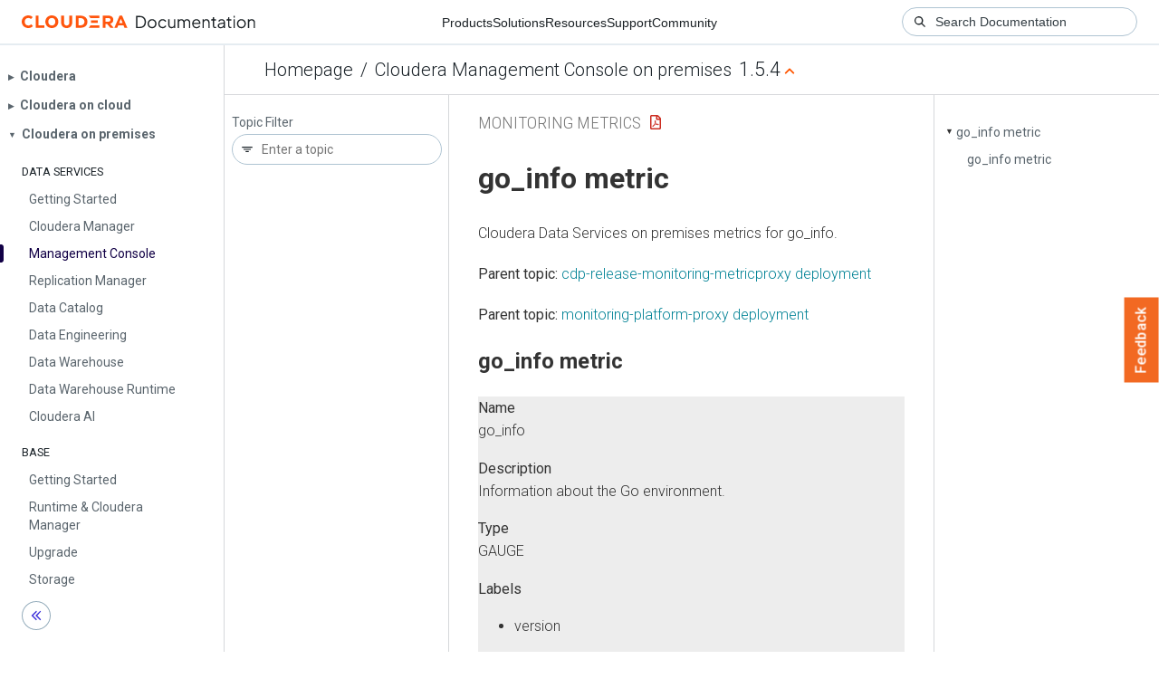

--- FILE ---
content_type: text/html
request_url: https://docs.cloudera.com/management-console/1.5.4/monitoring-metrics/topics/cdppvc_ds_go_info_proxy.html
body_size: 757
content:
<!DOCTYPE html><html lang="en"><head><meta http-equiv="Content-Type" content="text/html; charset=UTF-8"><meta charset="UTF-8"><meta name="viewport" content="width=device-width, initial-scale=1, shrink-to-fit=no"><title>go_info metric</title><meta name="generator" content="DITA-OT"><meta name="description" content="Cloudera Data Services on premises metrics for go_info."><link rel="stylesheet" href="/common/css/main.css"><meta name="copyright" content="(C) Copyright 2026"><link rel="alternate" type="application/pdf" href="../cdppvc_ds_metrics.pdf"></head><body class="hg"><header class="chead"><div class="breadcrumbs"><span class="bread-home"><a href="/"><i class="fas fa-home"></i><span class="text-home">Cloudera Docs</span></a></span><span class="bread-product"></span><span class="bread-version"></span></div></header><main class="cmain"><div class="cpage"><article class="maincontent"><div class="inner-breadcrumbs"></div><div id="content" aria-labelledby="ariaid-title1">
  <h1 class="title topictitle1" id="ariaid-title1">go_info metric</h1>
  <p class="shortdesc"><span class="ph">Cloudera Data Services on premises</span> metrics for go_info.</p>
  <nav role="navigation" class="related-links"><div class="familylinks"><div class="parentlink"><strong>Parent topic:</strong> <a class="link" href="../topics/cdppvc_ds_cdp-release-monitoring-metricproxy.html" title="Cloudera Data Services on premises metrics for cdp-release-monitoring-metricproxy.">cdp-release-monitoring-metricproxy deployment</a></div></div><div class="familylinks"><div class="parentlink"><strong>Parent topic:</strong> <a class="link" href="../topics/cdppvc_ds_monitoring-platform-proxy.html" title="Cloudera Data Services on premises metrics for monitoring-platform-proxy.">monitoring-platform-proxy deployment</a></div></div></nav><article class="topic concept nested1" aria-labelledby="ariaid-title2" id="concept_7sb_yy">
    <h2 class="title topictitle2" id="ariaid-title2">go_info metric</h2>
    
    <div class="body conbody"><p class="shortdesc"></p>
      <dl class="dl dl-gen">
        
          <dt class="dt dlterm">Name</dt>
          <dd class="dd">go_info</dd>
        
        
          <dt class="dt dlterm">Description</dt>
          <dd class="dd">Information about the Go environment.</dd>
        
        
          <dt class="dt dlterm">Type</dt>
          <dd class="dd">GAUGE</dd>
        
        
          <dt class="dt dlterm">Labels</dt>
          <dd class="dd">
            <ul class="ul">
              <li class="li">version</li>
            </ul>
          </dd>
        
        
          <dt class="dt dlterm">Unit</dt>
          <dd class="dd"></dd>
        
        
          <dt class="dt dlterm">Aggregates</dt>
          <dd class="dd"></dd>
        
        
          <dt class="dt dlterm">Meta</dt>
          <dd class="dd">
            <ul class="ul">
              <li class="li">Category: monitoring</li>
              <li class="li">Deployment: monitoring-platform-proxy</li>
            </ul>
          </dd>
        
        
          <dt class="dt dlterm">Additional Notes</dt>
          <dd class="dd">null</dd>
        
        
          <dt class="dt dlterm">Version</dt>
          <dd class="dd">null</dd>
        
      </dl>
    </div>
  </article>
</div></article></div><aside class="pubmenu"></aside></main><div class="logo"><a href="http://www.cloudera.com/"><img src="/common/img/cloudera_short_logo.png"></a></div><nav class="product-drawer"><div class="full-logo"><a href="http://www.cloudera.com/"><img src="/common/img/cloudera.png"></a></div></nav><footer></footer><script src="/common/js/main.js"></script></body></html>